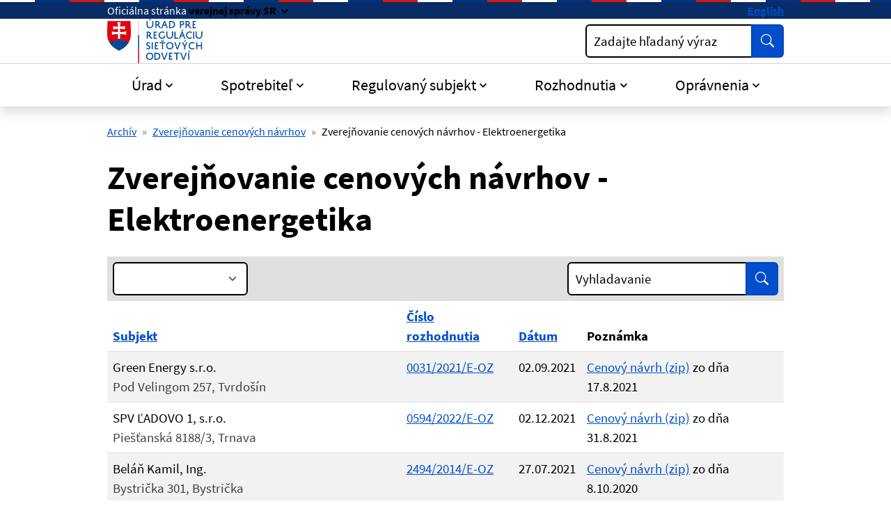

--- FILE ---
content_type: text/html; charset=UTF-8
request_url: https://www.urso.gov.sk/zverejnovanie-cenovych-navrhov-elektroenergetika/?&order=11&page=16
body_size: 13151
content:

<!DOCTYPE html>
<html class="no-js" lang="sk">
<head>
<meta charset="utf-8" />
<meta name="viewport" content="width=device-width, initial-scale=1, shrink-to-fit=no" />
<title>Zverejňovanie cenových návrhov - Elektroenergetika | Úrad pre reguláciu sieťových odvetví</title>
<link rel="stylesheet" href="/assets/idsk/css/theme.css">
<script src="/assets/idsk/js/theme.js" defer></script>
<script src="/assets/idsk/js/splide.js" defer></script>

<link rel="apple-touch-icon" sizes="180x180" href="/assets/idsk/img/favicons/apple-touch-icon.png">
<link rel="icon" type="image/png" sizes="32x32" href="/assets/idsk/img/favicons/favicon-32x32.png">
<link rel="icon" type="image/png" sizes="16x16" href="/assets/idsk/img/favicons/favicon-16x16.png">
<link rel="manifest" href="/assets/idsk/img/favicons/site.webmanifest">
<link rel="mask-icon" href="/assets/idsk/img/favicons/safari-pinned-tab.svg" color="#0057ad">
<link rel="shortcut icon" href="/assets/idsk/img/favicons/favicon.ico">
<meta name="msapplication-TileColor" content="#ffffff">
<meta name="msapplication-config" content="/assets/idsk/img/favicons/browserconfig.xml">
<meta name="theme-color" content="#ffffff">

<script src="https://code.jquery.com/jquery-3.6.4.min.js"></script>
<script src="https://cdn.jsdelivr.net/npm/@fancyapps/ui@5.0/dist/fancybox/fancybox.umd.js"></script>
<script src="https://cdn.jsdelivr.net/npm/@fancyapps/ui@5.0/dist/fancybox/l10n/sk.umd.js"></script>
<link rel="stylesheet" href="https://cdn.jsdelivr.net/npm/@fancyapps/ui@5.0/dist/fancybox/fancybox.css" />

<script>
document.addEventListener("DOMContentLoaded", function() {
    Fancybox.bind("[data-fancybox]", {
        l10n: Fancybox.l10n.sk,
    });
});
</script>
<script type="text/javascript" src="/libs/js/cookieconsent/cookieconsent.min.js"></script>
<script type="text/javascript" src="/libs/js/cookieconsent/iframemanager.min.js"></script>
</head>
<body class="is-sub artpro-10 art-2663 lang-sk">    
    <a class="visually-hidden-focusable" id="btnGoToPage" href="#page">Preskočiť na hlavný obsah</a>
    <div id="wrap">

        <header id="header" class="header">
            <div class="header__topbar">
                <div class="header-branding">
                    <div class="header-branding__gestor" role="heading" aria-level="1">
                        <span>
                            <span class="d-none d-md-inline">Oficiálna stránka</span>
                            <span class="d-md-none">SK</span>
                            <button class="link link--inverse fw-bold dropdown-toggle" type="button" data-bs-toggle="collapse" data-bs-target="#collapseGestor" 
                                aria-expanded="false"
                                aria-controls="collapseGestor"
                                aria-label="Zobraziť informácie o stránke"
                                data-text-for-hide="Skryť informácie o stránke "
                                data-text-for-show="Zobraziť informácie o stránke">
                                <span class="d-none d-md-inline">verejnej správy SR</span>
                                <span class="d-md-none">e-gov</span>
                            </button>
                        </span>
                    </div>
                    <div class="header-branding__gestor-text collapse" id="collapseGestor">
                        <div class="row py-4">
    <div class="col-sm-6">
        <p role="heading" aria-level="2"><strong>Doména gov.sk je oficálna</strong></p>
        <p>Toto je oficiálna webová stránka orgánu verejnej moci Slovenskej republiky. Oficiálne stránky využívajú najmä doménu gov.sk.&nbsp;<a class="link link--inverse" title="odkazy na webové sídla orgánov verejnej moci" href="https://www.slovensko.sk/sk/agendy/agenda/_organy-verejnej-moci" target="_blank" rel="noopener">Odkazy na jednotlivé webové sídla orgánov verejnej moci nájdete na tomto odkaze</a>.</p>
    </div>
    <div class="col-sm-6">
        <p role="heading" aria-level="2"><strong>Táto stránka je zabezpečená</strong></p>
        <p>Buďte pozorní a vždy sa uistite, že zdieľate informácie iba cez zabezpečenú webovú stránku verejnej správy SR. Zabezpečená stránka vždy začína https:// pred názvom domény webového sídla.</p>
    </div>
</div>

                    </div>
                    <div class="header-branding__nav">
                        <a class="link link--inverse fw-bold link--no-visited-state" hreflang="en" lang="en" href="/en/" aria-label="Switch to English version">English</a>
                    </div>
                </div>
            </div>

            <nav class="header__navbar navbar">
                <div class="header__brand header__brand--mobile has-links">
                    <a href="/" class="link link--no-underline" aria-label="Odkaz na úvodnú stránku">
                        <span class="header__logo">
                            <img src="/assets/idsk/img/logo-sk.svg" alt="Úrad pre reguláciu sieťových odvetví">
                        </span>
                    </a>
                </div>

                <button id="toggleOffcanvas" class="header__toggle-menu btn btn-outline-dark" type="button"
                    aria-label=":Rozbalit-menu:"
                    data-bs-toggle="offcanvas"
                    data-bs-target="#offcanvasNavbar"
                    aria-controls="offcanvasNavbar">
                    <span>Menu</span>
                    <svg class="bi " width="16" height="16"  fill="currentColor"><use href="#bi-list"/></svg>
                </button>
        
                <div class="offcanvas offcanvas-end" tabindex="-1" id="offcanvasNavbar" aria-labelledby="offcanvasNavbarLabel">
                    <div class="header__topbar d-md-none">
                        <div class="header-branding">&nbsp;</div>
                    </div>
                    <div class="offcanvas-header py-2">
                        <div class="offcanvas-title" id="offcanvasNavbarLabel">
                            <div class="header__brand">
                                <span class="header__logo">
                                    <img src="/assets/idsk/img/logo-sk.svg" alt="Úrad pre reguláciu sieťových odvetví">
                                </span>
                            </div>
                        </div>
        
                        <button class="header__toggle-menu btn btn-outline-dark" type="button"
                                aria-label="Skryť menu"
                                aria-expanded="true"
                                data-bs-dismiss="offcanvas">
                            <span>Zatvoriť</span>
                            <svg class="bi " width="16" height="16"  fill="currentColor"><use href="#bi-x-lg"/></svg>
                        </button>
                    </div>
        
                    <div class="offcanvas-body">
                        <div class="header__main">
                            <div class="header__brand header__brand--desktop has-links">
                                <a href="/" class="link link--no-underline" aria-label="Odkaz na úvodnú stránku">
                                    <span class="header__logo">
                                        <img src="/assets/idsk/img/logo-sk.svg" alt="Úrad pre reguláciu sieťových odvetví">
                                    </span>
                                </a>
                            </div>
                            <div class="header__action row g-3 align-items-center">
                                <div class="col">
                                    
                                    <div class="form form--search">
                                        <form action="/vysledky-vyhladavania/">
                                            <div class="input-group">
                                                <div class="has-label-over" id="hSearchGrp_Akvow">
                                                    <label for="hSearchInput_Akvow">Zadajte hľadaný výraz</label>
                                                    <input type="search" id="hSearchInput_Akvow" name="search" class="form-control" aria-describedby="hSearchGo_Akvow">
                                                </div>
                                                <button class="btn btn-primary btn--shadow-none" type="submit" title="Vyhľadať" id="hSearchGo_Akvow">
                                                    <span class="visually-hidden">Vyhľadať</span>
                                                    <svg class="bi " width="16" height="16" aria-hidden="true" fill="currentColor"><use href="#bi-search"></use></svg>
                                                </button>
                                            </div>
                                        </form>
                                    </div>
                                </div>
                            </div>
                        </div>

                        <div class="header__nav">
                            <ul class="navbar-nav">
<li class="nav-item  dropdown ">
    <a href="#" class="nav-link dropdown-toggle" role="button" id="mnuItem-1" data-bs-toggle="dropdown" aria-expanded="false">Úrad</a>
    <div class="dropdown-menu" id="mnuItem-panel-1" aria-labelledby="mnuItem-1">
        <div class="container"><ul>
<li class=""><a href="/kontakt/">Kontakt</a></li>
<li class=""><a href="/2701-sk/vedenie-uradu/">Vedenie úradu</a></li>
<li class=""><a href="/zakladne-informacie/">Základné informácie</a></li>
<li class=""><a href="/regulacna-rada/">Regulačná rada</a></li>
<li class=""><a href="/legislativa/">Legislatíva</a></li>
<li class=""><a href="/spravy-uradu/">Správy úradu</a></li>
<li class=""><a href="/medzinarodna-spolupraca/">Medzinárodná spolupráca</a></li>
<li class=""><a href="/verejne-konzultacne-procesy/">Verejný konzultačný proces</a></li>
</ul>
</div>
    </div>
</li>
<li class="nav-item  dropdown ">
    <a href="#" class="nav-link dropdown-toggle" role="button" id="mnuItem-2" data-bs-toggle="dropdown" aria-expanded="false">Spotrebiteľ</a>
    <div class="dropdown-menu" id="mnuItem-panel-2" aria-labelledby="mnuItem-2">
        <div class="container"><ul>
<li class=""><a href="/uzitocne-informacie/">Užitočné informácie</a></li>
<li class=""><a href="/podnety-staznosti-a-riesenie-sporov/">Podnety, sťažnosti a riešenie sporov</a></li>
<li class=""><a href="/cenova-kalkulacka-pre-prepocet-vyhodnosti-dodavky-elektriny-a-plynu-pre-zranitelnych-odberatelov-v-domacnosti/">Cenová kalkulačka</a></li>
<li class=""><a href="/138795-sk/standardy-kvality/">Štandardy kvality</a></li>
<li class=""><a href="/dozor/">Dozor</a></li>
<li class=""><a href="/ochrana-spotrebitela-dohlad/">Ochrana spotrebiteľa - dohľad</a></li>
</ul>
</div>
    </div>
</li>
<li class="nav-item  dropdown ">
    <a href="#" class="nav-link dropdown-toggle" role="button" id="mnuItem-3" data-bs-toggle="dropdown" aria-expanded="false">Regulovaný subjekt</a>
    <div class="dropdown-menu" id="mnuItem-panel-3" aria-labelledby="mnuItem-3">
        <div class="container"><ul>
<li class=""><a href="/elektroenergetika/">Elektroenergetika</a></li>
<li class=""><a href="/plynarenstvo/">Plynárenstvo</a></li>
<li class=""><a href="/tepelna-energetika/">Tepelná energetika</a></li>
<li class=""><a href="/vodne-hospodarstvo/">Vodné hospodárstvo</a></li>
<li class=""><a href="/kontrola/">Kontrola</a></li>
<li class=""><a href="/upozornenia-na-terminy/">Upozornenia na termíny</a></li>
<li class=""><a href="/povinnosti-voci-uradu/">Povinnosti voči úradu</a></li>
</ul>
</div>
    </div>
</li>
<li class="nav-item  dropdown ">
    <a href="#" class="nav-link dropdown-toggle" role="button" id="mnuItem-4" data-bs-toggle="dropdown" aria-expanded="false">Rozhodnutia</a>
    <div class="dropdown-menu" id="mnuItem-panel-4" aria-labelledby="mnuItem-4">
        <div class="container"><ul>
<li class=""><a href="/cenove-rozhodnutia/">Cenové rozhodnutia</a></li>
<li class=""><a href="/vecne-rozhodnutia/">Vecné rozhodnutia</a></li>
<li class=""><a href="/138775-sk/ine-rozhodnutia/">Iné rozhodnutia</a></li>
<li class=""><a href="/rozhodnutia-ii-stupna-predsedu-uradu/">Rozhodnutia predsedu úradu</a></li>
<li class=""><a href="/rozhodnutia-iist/">Rozhodnutia Regulačnej rady</a></li>
<li class=""><a href="/pokuty/">Pokuty</a></li>
<li class=""><a href="/potvrdenia-o-povode/">Potvrdenia o pôvode</a></li>
<li class=""><a href="/subjekty/">Vyhľadávanie (podľa RS/ICO)</a></li>
</ul>
</div>
    </div>
</li>
<li class="nav-item  dropdown ">
    <a href="#" class="nav-link dropdown-toggle" role="button" id="mnuItem-5" data-bs-toggle="dropdown" aria-expanded="false">Oprávnenia</a>
    <div class="dropdown-menu" id="mnuItem-panel-5" aria-labelledby="mnuItem-5">
        <div class="container"><ul>
<li class=""><a href="/povolenia/">Povolenia</a></li>
<li class=""><a href="/potvrdenia-osplneni-oznamovacej-povinnosti/">Potvrdenia o splnení oznamovacej povinnosti</a></li>
<li class=""><a href="/potvrdenia-o-vyrobe-elektriny-v-lokalnom-zdroji/">Potvrdenia o výrobe EE v lokálnom zdroji</a></li>
<li class=""><a href="/osvedcenia/">Osvedčenia</a></li>
<li class=""><a href="/potvrdenia-o-registracii-vo-vodarenstve/">Potvrdenia o registrácii vo vodárenstve</a></li>
<li class=""><a href="/podmienky-na-ziskanie-povolenia/">Podmienky na získanie povolenia</a></li>
<li class=""><a href="/legislativne-oznamovacie-povinnosti-drzitelov-povoleni/">Legislatívne oznamovacie povinnosti držiteľov povolení</a></li>
<li class=""><a href="/subjekty/">Vyhľadávanie (podľa RS/ICO)</a></li>
</ul>
</div>
    </div>
</li>
</ul>

                        </div>

                    </div>
                </div>
            </nav>
        </header>
        
        <main id="page" class="page pb-5">

            <nav class="container has-links" aria-label="Omrvinková navigácia (cesta)">
    <ol class="breadcrumb"><li class="breadcrumb-item"><a href="/140815-sk/archiv/">Archív</a></li><li class="breadcrumb-item"><a href="/138836-sk/zverejnovanie-cenovych-navrhov/">Zverejňovanie cenových návrhov</a></li><li class="breadcrumb-item active" aria-current="page"><span>Zverejňovanie cenových návrhov - Elektroenergetika</span></li></ol>
</nav><!-- breadcrumb -->

            <div class="container">
    <article class="post-www">

        <div class="post-www__header">
            <h1 class="post-www__title" id="uvod">Zverejňovanie cenových návrhov - Elektroenergetika</h1>

        </div>
        
        <div class="post-www__page has-links_" id="post_2663">
            
            <!-- perex -->
            <!-- obsah -->
            <div class="card panel bg-light d-block has-collapse">
  <div class="card-body panel-body bg-light p-2">
    <form id="frm" action="" method="get" class="" data-bsc="12" data-bsc-label="3" data-bsc-control="9"
      novalidate="true">
      <div class="row gy-3 filterBar align-items-center">
        <div class="col-md-8">

          <div class="row form-row">
            <div class="form-group col-md-4"><span class="sr-only"><label for="frm_art_rok">Rok:</label>
              </span><select class="form-select fld widthx" name="art_rok"onchange="var h=this.value; var z=''; var f='art_rok'; var p=h.substr(0,1); if (p=='+'){z='_od';h=h.substr(1,h.length)}; if (p=='-'){z='_do';h=h.substr(1,h.length)}; if (p=='_'){f='0';h=h.substr(1,h.length)};if (p=='*'){f='';h=h.substr(1,h.length)}; var linka='/zverejnovanie-cenovych-navrhov-elektroenergetika/?&amp;order=11&'+f+z+'='+h;document.location=linka;return false;"><option value="0" selected="selected"></option><option value="2022">2022</option><option value="2021">2021</option><option value="2020">2020</option></select></div>
          </div><input id="frm_ID" type="hidden" name="ID" value="5953"><input id="frm_frm_id_frm" type="hidden"
            name="frm_id_frm" value="67b303b897b96">

        </div>
        <div class="col-md-4">
          <div class="row form-row">
            <div class="form form--search">
              <div class="input-group">
                <div class="has-label-over active" id="hSearchGrp_BcIgh">
                  <label for="hSearchInput_BcIgh">Vyhladavanie</label>
                  <input class="form-control fld width input-sm form-control-sm" type="text" name="search" 
                    id="hSearchInput_BcIgh" autocomplete="off">
                </div>
                <button class="btn btn-primary btn--shadow-none" type="submit" title="Vyhľadať" id="hSearchGo_BcIgh">
                  <span class="visually-hidden">Vyhľadať</span>
                  <svg class="bi " width="16" height="16" aria-hidden="true" fill="currentColor">
                    <use href="#bi-search"></use>
                  </svg>
                </button>
              </div>
            </div>
          </div>
        </div>
      </div>
    </form>

  </div>
</div>

<script>
  document.getElementById("hSearchInput_BcIgh").value = 
    new URLSearchParams(window.location.search).get("search") || "";
</script>


<div class="mb-3" id="contentTable"><div class="table-responsive">
    <table class="table table-striped">
        <thead class="thead">
            <tr>
                <th><a href="/zverejnovanie-cenovych-navrhov-elektroenergetika/?order=13">Subjekt</a></th>
                <th><a href="/zverejnovanie-cenovych-navrhov-elektroenergetika/?order=1">Číslo rozhodnutia</a></th>
                <th><a href="/zverejnovanie-cenovych-navrhov-elektroenergetika/?order=10">Dátum</a></th>
                <th>Poznámka</th>
            </tr>
        </thead>
        <tbody>
<tr>
    <td>Green Energy s.r.o. <br /><span class="text-muted">Pod Velingom 257, Tvrdošín</span></td>
    <td class="text-nowrap" title="Rozhodnutie číslo 0031/2021/E-OZ"><a href="/179123-sk/00312021e-oz/" aria-label="Číslo rozhodnutia 0031/2021/E-OZ, Dátum 02.09.2021, Subjekt Green Energy s.r.o. ">0031/2021/E-OZ</a></td>
    <td class="text-nowrap">02.09.2021</td>
    <td><span data-item-poznamka=""><a href="https://data.urso.gov.sk/ARIS/NavrhyObjectStore.nsf/viewDocID/B86358EAF960340BC1258774002C9F17/$FILE/0031_2021_E_OZ_Green_Energy.zip " title="Cenov&#xFD; n&#xE1;vrh k rozhodnutiu &#x10D;&#xED;slo 0031/2021/E-OZ (zip)" target="_self">Cenový návrh (zip)</a> zo dňa 17.8.2021</span></td>
</tr>
<tr>
    <td>SPV ĽADOVO 1, s.r.o. <br /><span class="text-muted">Piešťanská 8188/3, Trnava</span></td>
    <td class="text-nowrap" title="Rozhodnutie číslo 0594/2022/E-OZ"><a href="/179375-sk/05942022e-oz/" aria-label="Číslo rozhodnutia 0594/2022/E-OZ, Dátum 02.12.2021, Subjekt SPV ĽADOVO 1, s.r.o. ">0594/2022/E-OZ</a></td>
    <td class="text-nowrap">02.12.2021</td>
    <td><span data-item-poznamka=""><a href="https://data.urso.gov.sk/ARIS/NavrhyObjectStore.nsf/viewDocID/9236DDB9EC42435EC12587E400343408/$FILE/0594_2022_E_OZ.zip " title="Cenov&#xFD; n&#xE1;vrh k rozhodnutiu &#x10D;&#xED;slo 0594/2022/E-OZ (zip)" target="_self">Cenový návrh (zip)</a> zo dňa 31.8.2021</span></td>
</tr>
<tr>
    <td>Beláň Kamil, Ing. <br /><span class="text-muted">Bystrička 301, Bystrička</span></td>
    <td class="text-nowrap" title="Rozhodnutie číslo 2494/2014/E-OZ"><a href="/178952-sk/24942014e-oz/" aria-label="Číslo rozhodnutia 2494/2014/E-OZ, Dátum 27.07.2021, Subjekt Beláň Kamil, Ing. ">2494/2014/E-OZ</a></td>
    <td class="text-nowrap">27.07.2021</td>
    <td><span data-item-poznamka=""><a href="https://data.urso.gov.sk/ARIS/NavrhyObjectStore.nsf/viewDocID/BF52E55384A34A46C125874C00224A95/$FILE/2494_2014_E_OZ_Belan.zip " title="Cenov&#xFD; n&#xE1;vrh k rozhodnutiu &#x10D;&#xED;slo 2494/2014/E-OZ (zip)" target="_self">Cenový návrh (zip)</a> zo dňa 8.10.2020</span></td>
</tr>
<tr>
    <td>BASIX spol. s r.o. <br /><span class="text-muted">Pod Velingom 257, Tvrdošín</span></td>
    <td class="text-nowrap" title="Rozhodnutie číslo 0543/2022/E-OZ"><a href="/178949-sk/05432022e-oz/" aria-label="Číslo rozhodnutia 0543/2022/E-OZ, Dátum 15.11.2021, Subjekt BASIX spol. s r.o. ">0543/2022/E-OZ</a></td>
    <td class="text-nowrap">15.11.2021</td>
    <td><span data-item-poznamka=""><a href="https://data.urso.gov.sk/ARIS/NavrhyObjectStore.nsf/viewDocID/13175FC2F3590F27C125881300483D51/$FILE/0543_2022_E_OZ_BASIX.zip " title="Cenov&#xFD; n&#xE1;vrh k rozhodnutiu &#x10D;&#xED;slo 0543/2022/E-OZ (zip)" target="_self">Cenový návrh (zip)</a> zo dňa 31.8.2021</span></td>
</tr>
<tr>
    <td>GREEN2ENERGY, s. r. o.  <br /><span class="text-muted">Zafírová 6, Chorvátsky Grob</span></td>
    <td class="text-nowrap" title="Rozhodnutie číslo 0385/2022/E-OZ"><a href="/179124-sk/03852022e-oz/" aria-label="Číslo rozhodnutia 0385/2022/E-OZ, Dátum 14.10.2021, Subjekt GREEN2ENERGY, s. r. o.  ">0385/2022/E-OZ</a></td>
    <td class="text-nowrap">14.10.2021</td>
    <td><span data-item-poznamka=""><a href="https://data.urso.gov.sk/ARIS/NavrhyObjectStore.nsf/viewDocID/402B34B3CF6F3C81C1258782002ED57C/$FILE/0385_2022_E_OZ_GREEN2ENERGY.zip " title="Cenov&#xFD; n&#xE1;vrh k rozhodnutiu &#x10D;&#xED;slo 0385/2022/E-OZ (zip)" target="_self">Cenový návrh (zip)</a> zo dňa 31.8.2021</span></td>
</tr>
<tr>
    <td>HAKO SOLAR I, s. r. o. <br /><span class="text-muted">Štefánikova 1361/4, Liptovský Mikuláš</span></td>
    <td class="text-nowrap" title="Rozhodnutie číslo 0301/2022/E-OZ"><a href="/179129-sk/03012022e-oz/" aria-label="Číslo rozhodnutia 0301/2022/E-OZ, Dátum 07.10.2021, Subjekt HAKO SOLAR I, s. r. o. ">0301/2022/E-OZ</a></td>
    <td class="text-nowrap">07.10.2021</td>
    <td><span data-item-poznamka=""><a href="https://data.urso.gov.sk/ARIS/NavrhyObjectStore.nsf/viewDocID/530213EF25A85E23C125879D004A1F92/$FILE/0301_2022_E_OZ_HAKO SOLAR I.zip " title="Cenov&#xFD; n&#xE1;vrh k rozhodnutiu &#x10D;&#xED;slo 0301/2022/E-OZ (zip)" target="_self">Cenový návrh (zip)</a> zo dňa 30.8.2021</span></td>
</tr>
<tr>
    <td>HAKO SOLAR II, s.r.o. <br /><span class="text-muted">Štefánikova 1361/4, Liptovský Mikuláš</span></td>
    <td class="text-nowrap" title="Rozhodnutie číslo 0300/2022/E-OZ"><a href="/179130-sk/03002022e-oz/" aria-label="Číslo rozhodnutia 0300/2022/E-OZ, Dátum 07.10.2021, Subjekt HAKO SOLAR II, s.r.o. ">0300/2022/E-OZ</a></td>
    <td class="text-nowrap">07.10.2021</td>
    <td><span data-item-poznamka=""><a href="https://data.urso.gov.sk/ARIS/NavrhyObjectStore.nsf/viewDocID/ACF9188DA0E06265C125879D004A2A5F/$FILE/0300_2022_E_OZ_HAKO SOLAR II.zip " title="Cenov&#xFD; n&#xE1;vrh k rozhodnutiu &#x10D;&#xED;slo 0300/2022/E-OZ (zip)" target="_self">Cenový návrh (zip)</a> zo dňa 30.8.2021</span></td>
</tr>
<tr>
    <td>Helio Energy k.s. <br /><span class="text-muted">Račianska 144, Bratislava - mestská časť Nové Mesto</span></td>
    <td class="text-nowrap" title="Rozhodnutie číslo 0366/2022/E-OZ"><a href="/179131-sk/03662022e-oz/" aria-label="Číslo rozhodnutia 0366/2022/E-OZ, Dátum 14.10.2021, Subjekt Helio Energy k.s. ">0366/2022/E-OZ</a></td>
    <td class="text-nowrap">14.10.2021</td>
    <td><span data-item-poznamka=""><a href="https://data.urso.gov.sk/ARIS/NavrhyObjectStore.nsf/viewDocID/783E178272641783C12587B3002E9B0E/$FILE/0366_2022_E_OZ_Helio Energy.zip " title="Cenov&#xFD; n&#xE1;vrh k rozhodnutiu &#x10D;&#xED;slo 0366/2022/E-OZ (zip)" target="_self">Cenový návrh (zip)</a> zo dňa 31.8.2021</span></td>
</tr>
<tr>
    <td>HK-Promotion, s.r.o <br /><span class="text-muted">Kukučínova 86/9, Košice - mestská časť Juh</span></td>
    <td class="text-nowrap" title="Rozhodnutie číslo 0345/2022/E-OZ"><a href="/179132-sk/03452022e-oz/" aria-label="Číslo rozhodnutia 0345/2022/E-OZ, Dátum 19.10.2021, Subjekt HK-Promotion, s.r.o ">0345/2022/E-OZ</a></td>
    <td class="text-nowrap">19.10.2021</td>
    <td><span data-item-poznamka=""><a href="https://data.urso.gov.sk/ARIS/NavrhyObjectStore.nsf/viewDocID/00DF81724AE560ECC12587A5003FF9A2/$FILE/0345_2022_E_OZ_HK Promotion.zip " title="Cenov&#xFD; n&#xE1;vrh k rozhodnutiu &#x10D;&#xED;slo 0345/2022/E-OZ (zip)" target="_self">Cenový návrh (zip)</a> zo dňa 27.8.2021</span></td>
</tr>
<tr>
    <td>PV Lučenec, s.r.o. <br /><span class="text-muted">Pribinova 25, Bratislava - mestská časť Staré Mesto</span></td>
    <td class="text-nowrap" title="Rozhodnutie číslo 0513/2022/E-OZ"><a href="/179270-sk/05132022e-oz/" aria-label="Číslo rozhodnutia 0513/2022/E-OZ, Dátum 28.10.2021, Subjekt PV Lučenec, s.r.o. ">0513/2022/E-OZ</a></td>
    <td class="text-nowrap">28.10.2021</td>
    <td><span data-item-poznamka=""><a href="https://data.urso.gov.sk/ARIS/NavrhyObjectStore.nsf/viewDocID/F814ED01C5B215B2C12587C1003CCC01/$FILE/0513_2022_E_OZ.ZIP " title="Cenov&#xFD; n&#xE1;vrh k rozhodnutiu &#x10D;&#xED;slo 0513/2022/E-OZ (zip)" target="_self">Cenový návrh (zip)</a> zo dňa 31.8.2021</span></td>
</tr>
<tr>
    <td>ARAD s. r. o. <br /><span class="text-muted">Mlynská 51, Senec</span></td>
    <td class="text-nowrap" title="Rozhodnutie číslo 0388/2022/E-OZ"><a href="/178936-sk/03882022e-oz/" aria-label="Číslo rozhodnutia 0388/2022/E-OZ, Dátum 26.10.2021, Subjekt ARAD s. r. o. ">0388/2022/E-OZ</a></td>
    <td class="text-nowrap">26.10.2021</td>
    <td><span data-item-poznamka=""><a href="https://data.urso.gov.sk/ARIS/NavrhyObjectStore.nsf/viewDocID/C11D0FF3B1FFC042C12587A50038E272/$FILE/0388_2022_E_OZ_ARAD.zip " title="Cenov&#xFD; n&#xE1;vrh k rozhodnutiu &#x10D;&#xED;slo 0388/2022/E-OZ (zip)" target="_self">Cenový návrh (zip)</a> zo dňa 2.9.2021</span></td>
</tr>
<tr>
    <td>PV Lišov s.r.o. <br /><span class="text-muted">Mraziarenská 6, Bratislava - mestská časť Ružinov</span></td>
    <td class="text-nowrap" title="Rozhodnutie číslo 0457/2022/E-OZ"><a href="/179269-sk/04572022e-oz/" aria-label="Číslo rozhodnutia 0457/2022/E-OZ, Dátum 27.10.2021, Subjekt PV Lišov s.r.o. ">0457/2022/E-OZ</a></td>
    <td class="text-nowrap">27.10.2021</td>
    <td><span data-item-poznamka=""><a href="https://data.urso.gov.sk/ARIS/NavrhyObjectStore.nsf/viewDocID/2DD8EE2E92848BA1C12587A70066B6D3/$FILE/0457_2022_E_OZ.zip " title="Cenov&#xFD; n&#xE1;vrh k rozhodnutiu &#x10D;&#xED;slo 0457/2022/E-OZ (zip)" target="_self">Cenový návrh (zip)</a> zo dňa 9.9.2021</span></td>
</tr>
<tr>
    <td>PV Kobyly II., s. r. o. <br /><span class="text-muted">Mraziarenská 6, Bratislava - mestská časť Ružinov</span></td>
    <td class="text-nowrap" title="Rozhodnutie číslo 0282/2022/E-OZ"><a href="/179268-sk/02822022e-oz/" aria-label="Číslo rozhodnutia 0282/2022/E-OZ, Dátum 11.10.2021, Subjekt PV Kobyly II., s. r. o. ">0282/2022/E-OZ</a></td>
    <td class="text-nowrap">11.10.2021</td>
    <td><span data-item-poznamka=""><a href="https://data.urso.gov.sk/ARIS/NavrhyObjectStore.nsf/viewDocID/28BC6F6A324C7433C12587A500467B78/$FILE/0282_2022_E_OZ_PV_Kobyly II.zip " title="Cenov&#xFD; n&#xE1;vrh k rozhodnutiu &#x10D;&#xED;slo 0282/2022/E-OZ (zip)" target="_self">Cenový návrh (zip)</a> zo dňa 9.9.2021</span></td>
</tr>
<tr>
    <td>PV Chyžné II., s. r. o. <br /><span class="text-muted">Mraziarenská 6, Bratislava - mestská časť Ružinov</span></td>
    <td class="text-nowrap" title="Rozhodnutie číslo 0278/2022/E-OZ"><a href="/179267-sk/02782022e-oz/" aria-label="Číslo rozhodnutia 0278/2022/E-OZ, Dátum 11.10.2021, Subjekt PV Chyžné II., s. r. o. ">0278/2022/E-OZ</a></td>
    <td class="text-nowrap">11.10.2021</td>
    <td><span data-item-poznamka=""><a href="https://data.urso.gov.sk/ARIS/NavrhyObjectStore.nsf/viewDocID/0FDCAB36CABB3FB4C12587A500463318/$FILE/0278_2022_E_OZ_PV_Chyzne_II.zip " title="Cenov&#xFD; n&#xE1;vrh k rozhodnutiu &#x10D;&#xED;slo 0278/2022/E-OZ (zip)" target="_self">Cenový návrh (zip)</a> zo dňa 9.9.2021</span></td>
</tr>
<tr>
    <td>PV Chyžné I., s. r. o.  <br /><span class="text-muted">Mraziarenská 6, Bratislava - mestská časť Ružinov</span></td>
    <td class="text-nowrap" title="Rozhodnutie číslo 0279/2022/E-OZ"><a href="/179266-sk/02792022e-oz/" aria-label="Číslo rozhodnutia 0279/2022/E-OZ, Dátum 11.10.2021, Subjekt PV Chyžné I., s. r. o.  ">0279/2022/E-OZ</a></td>
    <td class="text-nowrap">11.10.2021</td>
    <td><span data-item-poznamka=""><a href="https://data.urso.gov.sk/ARIS/NavrhyObjectStore.nsf/viewDocID/DC11ABEA650F6222C12587A500464D91/$FILE/0279_2022_E_OZ_PV_Chyzne I.zip " title="Cenov&#xFD; n&#xE1;vrh k rozhodnutiu &#x10D;&#xED;slo 0279/2022/E-OZ (zip)" target="_self">Cenový návrh (zip)</a> zo dňa 9.9.2021</span></td>
</tr>
<tr>
    <td>PV Červenica, s. r. o. <br /><span class="text-muted">Mraziarenská 6, Bratislava</span></td>
    <td class="text-nowrap" title="Rozhodnutie číslo 0280/2022/E-OZ"><a href="/179265-sk/02802022e-oz/" aria-label="Číslo rozhodnutia 0280/2022/E-OZ, Dátum 11.10.2021, Subjekt PV Červenica, s. r. o. ">0280/2022/E-OZ</a></td>
    <td class="text-nowrap">11.10.2021</td>
    <td><span data-item-poznamka=""><a href="https://data.urso.gov.sk/ARIS/NavrhyObjectStore.nsf/viewDocID/071055FAD4421EE3C12587A5004667B4/$FILE/0280_2022_E_OZ_PV_Cervenica.zip " title="Cenov&#xFD; n&#xE1;vrh k rozhodnutiu &#x10D;&#xED;slo 0280/2022/E-OZ (zip)" target="_self">Cenový návrh (zip)</a> zo dňa 9.9.2021</span></td>
</tr>
<tr>
    <td>PV Čakany, k.s. <br /><span class="text-muted">Gogoľova 18, Bratislava - mestská časť Petržalka</span></td>
    <td class="text-nowrap" title="Rozhodnutie číslo 0442/2022/E-OZ"><a href="/179264-sk/04422022e-oz/" aria-label="Číslo rozhodnutia 0442/2022/E-OZ, Dátum 21.10.2021, Subjekt PV Čakany, k.s. ">0442/2022/E-OZ</a></td>
    <td class="text-nowrap">21.10.2021</td>
    <td><span data-item-poznamka=""><a href="https://data.urso.gov.sk/ARIS/NavrhyObjectStore.nsf/viewDocID/660833D82DA1BB25C12587A70066600A/$FILE/0442_2022_E-OZ.zip " title="Cenov&#xFD; n&#xE1;vrh k rozhodnutiu &#x10D;&#xED;slo 0442/2022/E-OZ (zip)" target="_self">Cenový návrh (zip)</a> zo dňa 2.9.2021</span></td>
</tr>
<tr>
    <td>PV Biskupice, s.r.o. <br /><span class="text-muted">Lazaretská 8, Bratislava - mestská časť Staré Mesto</span></td>
    <td class="text-nowrap" title="Rozhodnutie číslo 0434/2022/E-OZ"><a href="/179263-sk/04342022e-oz/" aria-label="Číslo rozhodnutia 0434/2022/E-OZ, Dátum 20.10.2021, Subjekt PV Biskupice, s.r.o. ">0434/2022/E-OZ</a></td>
    <td class="text-nowrap">20.10.2021</td>
    <td><span data-item-poznamka=""><a href="https://data.urso.gov.sk/ARIS/NavrhyObjectStore.nsf/viewDocID/890942D0617448C2C12587A30039BBA4/$FILE/0434_2022_E_OZ_PV Biskupice.zip " title="Cenov&#xFD; n&#xE1;vrh k rozhodnutiu &#x10D;&#xED;slo 0434/2022/E-OZ (zip)" target="_self">Cenový návrh (zip)</a> zo dňa 31.8.2021</span></td>
</tr>
<tr>
    <td>PV Biskupice, s.r.o. <br /><span class="text-muted">Lazaretská 8, Bratislava - mestská časť Staré Mesto</span></td>
    <td class="text-nowrap" title="Rozhodnutie číslo 0431/2022/E-OZ"><a href="/179262-sk/04312022e-oz/" aria-label="Číslo rozhodnutia 0431/2022/E-OZ, Dátum 20.10.2021, Subjekt PV Biskupice, s.r.o. ">0431/2022/E-OZ</a></td>
    <td class="text-nowrap">20.10.2021</td>
    <td><span data-item-poznamka=""><a href="https://data.urso.gov.sk/ARIS/NavrhyObjectStore.nsf/viewDocID/FB35F5335DFA20B9C12587A300399D89/$FILE/0431_2022_E_OZ_PV Biskupice.zip " title="Cenov&#xFD; n&#xE1;vrh k rozhodnutiu &#x10D;&#xED;slo 0431/2022/E-OZ (zip)" target="_self">Cenový návrh (zip)</a> zo dňa 31.8.2021</span></td>
</tr>
<tr>
    <td>PV Biskupice, s.r.o. <br /><span class="text-muted">Lazaretská 8, Bratislava - mestská časť Staré Mesto</span></td>
    <td class="text-nowrap" title="Rozhodnutie číslo 0432/2022/E-OZ"><a href="/179261-sk/04322022e-oz/" aria-label="Číslo rozhodnutia 0432/2022/E-OZ, Dátum 20.10.2021, Subjekt PV Biskupice, s.r.o. ">0432/2022/E-OZ</a></td>
    <td class="text-nowrap">20.10.2021</td>
    <td><span data-item-poznamka=""><a href="https://data.urso.gov.sk/ARIS/NavrhyObjectStore.nsf/viewDocID/20519CC0789642ABC12587A30039AF4C/$FILE/0432_2022_E_OZ_PV Biskupice.zip " title="Cenov&#xFD; n&#xE1;vrh k rozhodnutiu &#x10D;&#xED;slo 0432/2022/E-OZ (zip)" target="_self">Cenový návrh (zip)</a> zo dňa 31.8.2021</span></td>
</tr>
        </tbody>
    </table>
</div>
<nav role="navigation" aria-label="Strankovanie"><ul class="pagination justify-content-center"><li class="page-item"><a class="page-link page-link--prev" href="/zverejnovanie-cenovych-navrhov-elektroenergetika/?&amp;order=11&amp;page=15" aria-label="Predchadzajuca-strana"><span aria-hidden="true">&laquo;</span></a></li> <li class="page-item"><a class="page-link" href="/zverejnovanie-cenovych-navrhov-elektroenergetika/?&amp;order=11&amp;page=11" aria-label="Stránka 12">12</a></li> <li class="page-item"><a class="page-link" href="/zverejnovanie-cenovych-navrhov-elektroenergetika/?&amp;order=11&amp;page=12" aria-label="Stránka 13">13</a></li> <li class="page-item"><a class="page-link" href="/zverejnovanie-cenovych-navrhov-elektroenergetika/?&amp;order=11&amp;page=13" aria-label="Stránka 14">14</a></li> <li class="page-item"><a class="page-link" href="/zverejnovanie-cenovych-navrhov-elektroenergetika/?&amp;order=11&amp;page=14" aria-label="Stránka 15">15</a></li> <li class="page-item"><a class="page-link" href="/zverejnovanie-cenovych-navrhov-elektroenergetika/?&amp;order=11&amp;page=15" aria-label="Stránka 16">16</a></li> <li class="page-item active" aria-current="true"><span class="page-link">17<span class="sr-only"> Aktuálna stránka 17</span></span></li> <li class="page-item"><a class="page-link" href="/zverejnovanie-cenovych-navrhov-elektroenergetika/?&amp;order=11&amp;page=17" aria-label="Stránka 18">18</a></li> <li class="page-item"><a class="page-link" href="/zverejnovanie-cenovych-navrhov-elektroenergetika/?&amp;order=11&amp;page=18" aria-label="Stránka 19">19</a></li> <li class="page-item"><a class="page-link" href="/zverejnovanie-cenovych-navrhov-elektroenergetika/?&amp;order=11&amp;page=19" aria-label="Stránka 20">20</a></li> <li class="page-item"><a class="page-link" href="/zverejnovanie-cenovych-navrhov-elektroenergetika/?&amp;order=11&amp;page=20" aria-label="Stránka 21">21</a></li> <li class="page-item"><a class="page-link" href="/zverejnovanie-cenovych-navrhov-elektroenergetika/?&amp;order=11&amp;page=21" aria-label="Stránka 22">22</a></li><li class="page-item"><a class="page-link page-link---next" href="/zverejnovanie-cenovych-navrhov-elektroenergetika/?&amp;order=11&amp;page=17" aria-label="Nasledujuca-strana"><span aria-hidden="true">&raquo;</span></a></li></ul></nav></div><!-- filter/content -->
            

            
        </div>

    </article>
</div>

        </main>

        <div class="container text-end">
            <button class="btn btn-success btn-lg btn--up rounded-bottom-0" id="btnGoToTop" aria-label="Návrat na začiatok stránky" type="button">Hore</button>
        </div>

        <a class="visually-hidden-focusable" href="#page">Skočiť na začiatok obsahu</a>
        <a class="visually-hidden-focusable" href="#header">Skočiť na hlavičku</a>
        
        <footer id="footer" class="footer">
            <div class="footer__body container">
        
                <nav class="footer__nav">
    <ul class="row">
<li class="col-md-4">
    <h2 class="footer__title">Informácie</h2>
    <ul class="footer__nav-items">
<li class="footer__nav-item"><a href="/ochrana-osobnych-udajov/" class="footer__nav-link link link--no-visited-state">Ochrana osobných údajov</a></li><li class="footer__nav-item"><a href="/spristupnovanie-informacii/" class="footer__nav-link link link--no-visited-state">Sprístupňovanie informácií</a></li><li class="footer__nav-item"><a href="/oznamovanie-protispolocenskej-cinnosti/" class="footer__nav-link link link--no-visited-state">Oznamovanie protispoločenskej činnosti</a></li><li class="footer__nav-item"><a href="/prebytocny-majetok/" class="footer__nav-link link link--no-visited-state">Prebytočný majetok</a></li></ul>

</li>
<li class="col-md-4">
    <h2 class="footer__title">Úrad</h2>
    <ul class="footer__nav-items">
<li class="footer__nav-item"><a href="/kontakt/" class="footer__nav-link link link--no-visited-state">Kontakt</a></li><li class="footer__nav-item"><a href="/podatelna-uradu/" class="footer__nav-link link link--no-visited-state">Podateľňa</a></li><li class="footer__nav-item"><a href="/projekty/" class="footer__nav-link link link--no-visited-state">Projekty</a></li></ul>

</li>
<li class="col-md-4">
    <h2 class="footer__title">Ostatné</h2>
    <ul class="footer__nav-items">
<li class="footer__nav-item"><a href="/mapa-stranky/" class="footer__nav-link link link--no-visited-state">Mapa stránky</a></li><li class="footer__nav-item"><a href="/vyhlasenie-o-pristupnosti/" class="footer__nav-link link link--no-visited-state">Vyhlásenie o prístupnosti</a></li><li class="footer__nav-item"><a href="mailto:urso@urso.gov.sk" class="footer__nav-link link link--no-visited-state">Našli ste na stránke chybu?</a></li></ul>

</li>
    </ul>
</nav>

            
                <!-- footer menu -->

                <div class="row">
                    <div class="col-md">
        
                        <p>Vytvorené v súlade s <a class="link" href="https://idsk.gov.sk/" aria-label="Jednotným dizajn manuálom elektronických služieb (smeruje na externú stránku)">Jednotným dizajn manuálom elektronických služieb</a>.</p>
                        <p>Prevádzkovateľom služby je Úrad pre reguláciu sieťových odvetví.</p>
        
                    </div>
        
                    <div class="col-md-4 offset-lg-1 mt-4 mt-md-2 text-center text-md-end">
                        <span class="footer__logo recolor-dark">
                            <img src="/assets/idsk/img/logo-white.svg" alt="Úrad pre reguláciu sieťových odvetví">
                        </span>
                    </div>
        
                </div>
                <div class="footer__creator">
                    <a class="link" href="javascript:;" rel="button" data-cc="c-settings" data-cc-email="" data-cc-gdpr="/ochrana-osobnych-udajov/" aria-haspopup="dialog">Nastavenie súborov cookies</a>
                    <span class="d-none d-md-inline"> | </span>
                    <a class="link" rel="noopener noreferrer" href="https://www.aglo.sk" target="_blank" title="Aglo Solutions [Otvára sa v novom tabe]">Tvorba stránok</a>: Aglo Solutions
                    <span class="d-none d-md-inline"> | </span>
                    <br class="d-md-none">
                    <a class="link" rel="noopener noreferrer" href="https://www.syscom.sk" target="_blank" title="SysCom [Otvára sa v novom tabe]">Redakčný systém</a>: SysCom
                </div>
            </div>
        </footer>
    </div><!-- // #wrap -->

    <svg xmlns="http://www.w3.org/2000/svg" style="display: none;">
    <symbol id="bi-telephone-fill" viewBox="0 0 16 16">
        <path fill-rule="evenodd" d="M1.885.511a1.745 1.745 0 0 1 2.61.163L6.29 2.98c.329.423.445.974.315 1.494l-.547 2.19a.68.68 0 0 0 .178.643l2.457 2.457a.68.68 0 0 0 .644.178l2.189-.547a1.75 1.75 0 0 1 1.494.315l2.306 1.794c.829.645.905 1.87.163 2.611l-1.034 1.034c-.74.74-1.846 1.065-2.877.702a18.6 18.6 0 0 1-7.01-4.42 18.6 18.6 0 0 1-4.42-7.009c-.362-1.03-.037-2.137.703-2.877z"/>
    </symbol>
    <symbol id="bi-envelope-at-fill" viewBox="0 0 16 16">
        <path d="M2 2A2 2 0 0 0 .05 3.555L8 8.414l7.95-4.859A2 2 0 0 0 14 2zm-2 9.8V4.698l5.803 3.546zm6.761-2.97-6.57 4.026A2 2 0 0 0 2 14h6.256A4.5 4.5 0 0 1 8 12.5a4.49 4.49 0 0 1 1.606-3.446l-.367-.225L8 9.586zM16 9.671V4.697l-5.803 3.546.338.208A4.5 4.5 0 0 1 12.5 8c1.414 0 2.675.652 3.5 1.671"/>
        <path d="M15.834 12.244c0 1.168-.577 2.025-1.587 2.025-.503 0-1.002-.228-1.12-.648h-.043c-.118.416-.543.643-1.015.643-.77 0-1.259-.542-1.259-1.434v-.529c0-.844.481-1.4 1.26-1.4.585 0 .87.333.953.63h.03v-.568h.905v2.19c0 .272.18.42.411.42.315 0 .639-.415.639-1.39v-.118c0-1.277-.95-2.326-2.484-2.326h-.04c-1.582 0-2.64 1.067-2.64 2.724v.157c0 1.867 1.237 2.654 2.57 2.654h.045c.507 0 .935-.07 1.18-.18v.731c-.219.1-.643.175-1.237.175h-.044C10.438 16 9 14.82 9 12.646v-.214C9 10.36 10.421 9 12.485 9h.035c2.12 0 3.314 1.43 3.314 3.034zm-4.04.21v.227c0 .586.227.8.581.8.31 0 .564-.17.564-.743v-.367c0-.516-.275-.708-.572-.708-.346 0-.573.245-.573.791"/>
    </symbol>
    <symbol id="bi-facebook" viewBox="0 0 16 16">
        <path d="M16 8.049c0-4.446-3.582-8.05-8-8.05C3.58 0-.002 3.603-.002 8.05c0 4.017 2.926 7.347 6.75 7.951v-5.625h-2.03V8.05H6.75V6.275c0-2.017 1.195-3.131 3.022-3.131.876 0 1.791.157 1.791.157v1.98h-1.009c-.993 0-1.303.621-1.303 1.258v1.51h2.218l-.354 2.326H9.25V16c3.824-.604 6.75-3.934 6.75-7.951"/>
    </symbol>
    <symbol id="bi-geo-alt-fill" viewBox="0 0 16 16">
        <path d="M8 16s6-5.686 6-10A6 6 0 0 0 2 6c0 4.314 6 10 6 10m0-7a3 3 0 1 1 0-6 3 3 0 0 1 0 6"/>
    </symbol>
    <symbol id="bi-instagram" viewBox="0 0 16 16">
        <path d="M8 0C5.829 0 5.556.01 4.703.048 3.85.088 3.269.222 2.76.42a3.9 3.9 0 0 0-1.417.923A3.9 3.9 0 0 0 .42 2.76C.222 3.268.087 3.85.048 4.7.01 5.555 0 5.827 0 8.001c0 2.172.01 2.444.048 3.297.04.852.174 1.433.372 1.942.205.526.478.972.923 1.417.444.445.89.719 1.416.923.51.198 1.09.333 1.942.372C5.555 15.99 5.827 16 8 16s2.444-.01 3.298-.048c.851-.04 1.434-.174 1.943-.372a3.9 3.9 0 0 0 1.416-.923c.445-.445.718-.891.923-1.417.197-.509.332-1.09.372-1.942C15.99 10.445 16 10.173 16 8s-.01-2.445-.048-3.299c-.04-.851-.175-1.433-.372-1.941a3.9 3.9 0 0 0-.923-1.417A3.9 3.9 0 0 0 13.24.42c-.51-.198-1.092-.333-1.943-.372C10.443.01 10.172 0 7.998 0zm-.717 1.442h.718c2.136 0 2.389.007 3.232.046.78.035 1.204.166 1.486.275.373.145.64.319.92.599s.453.546.598.92c.11.281.24.705.275 1.485.039.843.047 1.096.047 3.231s-.008 2.389-.047 3.232c-.035.78-.166 1.203-.275 1.485a2.5 2.5 0 0 1-.599.919c-.28.28-.546.453-.92.598-.28.11-.704.24-1.485.276-.843.038-1.096.047-3.232.047s-2.39-.009-3.233-.047c-.78-.036-1.203-.166-1.485-.276a2.5 2.5 0 0 1-.92-.598 2.5 2.5 0 0 1-.6-.92c-.109-.281-.24-.705-.275-1.485-.038-.843-.046-1.096-.046-3.233s.008-2.388.046-3.231c.036-.78.166-1.204.276-1.486.145-.373.319-.64.599-.92s.546-.453.92-.598c.282-.11.705-.24 1.485-.276.738-.034 1.024-.044 2.515-.045zm4.988 1.328a.96.96 0 1 0 0 1.92.96.96 0 0 0 0-1.92m-4.27 1.122a4.109 4.109 0 1 0 0 8.217 4.109 4.109 0 0 0 0-8.217m0 1.441a2.667 2.667 0 1 1 0 5.334 2.667 2.667 0 0 1 0-5.334"/>
    </symbol>
    <symbol id="bi-linkedin" viewBox="0 0 16 16">
        <path d="M0 1.146C0 .513.526 0 1.175 0h13.65C15.474 0 16 .513 16 1.146v13.708c0 .633-.526 1.146-1.175 1.146H1.175C.526 16 0 15.487 0 14.854zm4.943 12.248V6.169H2.542v7.225zm-1.2-8.212c.837 0 1.358-.554 1.358-1.248-.015-.709-.52-1.248-1.342-1.248S2.4 3.226 2.4 3.934c0 .694.521 1.248 1.327 1.248zm4.908 8.212V9.359c0-.216.016-.432.08-.586.173-.431.568-.878 1.232-.878.869 0 1.216.662 1.216 1.634v3.865h2.401V9.25c0-2.22-1.184-3.252-2.764-3.252-1.274 0-1.845.7-2.165 1.193v.025h-.016l.016-.025V6.169h-2.4c.03.678 0 7.225 0 7.225z"/>
    </symbol>
    <symbol id="bi-twitter-x" viewBox="0 0 16 16">
        <path d="M12.6.75h2.454l-5.36 6.142L16 15.25h-4.937l-3.867-5.07-4.425 5.07H.316l5.733-6.57L0 .75h5.063l3.495 4.633L12.601.75Zm-.86 13.028h1.36L4.323 2.145H2.865z"/>
    </symbol>
    <symbol id="bi-search" viewBox="0 0 16 16">
        <path d="M11.742 10.344a6.5 6.5 0 1 0-1.397 1.398h-.001c.03.04.062.078.098.115l3.85 3.85a1 1 0 0 0 1.415-1.414l-3.85-3.85a1.007 1.007 0 0 0-.115-.1zM12 6.5a5.5 5.5 0 1 1-11 0 5.5 5.5 0 0 1 11 0z"/>
    </symbol>
    <symbol id="bi-list" viewBox="0 0 16 16">
        <path fill-rule="evenodd" d="M2.5 12a.5.5 0 0 1 .5-.5h10a.5.5 0 0 1 0 1H3a.5.5 0 0 1-.5-.5zm0-4a.5.5 0 0 1 .5-.5h10a.5.5 0 0 1 0 1H3a.5.5 0 0 1-.5-.5zm0-4a.5.5 0 0 1 .5-.5h10a.5.5 0 0 1 0 1H3a.5.5 0 0 1-.5-.5z"/>
    </symbol>
    <symbol id="bi-exclamation-triangle-fill" viewBox="0 0 16 16">
        <path d="M8.982 1.566a1.13 1.13 0 0 0-1.96 0L.165 13.233c-.457.778.091 1.767.98 1.767h13.713c.889 0 1.438-.99.98-1.767zM8 5c.535 0 .954.462.9.995l-.35 3.507a.552.552 0 0 1-1.1 0L7.1 5.995A.905.905 0 0 1 8 5m.002 6a1 1 0 1 1 0 2 1 1 0 0 1 0-2"/>
    </symbol>
    <symbol id="bi-exclamation-diamond-fill" viewBox="0 0 16 16">
        <path d="M9.05.435c-.58-.58-1.52-.58-2.1 0L.436 6.95c-.58.58-.58 1.519 0 2.098l6.516 6.516c.58.58 1.519.58 2.098 0l6.516-6.516c.58-.58.58-1.519 0-2.098zM8 4c.535 0 .954.462.9.995l-.35 3.507a.552.552 0 0 1-1.1 0L7.1 4.995A.905.905 0 0 1 8 4m.002 6a1 1 0 1 1 0 2 1 1 0 0 1 0-2"/>
    </symbol>
    <symbol id="bi-question-square-fill" viewBox="0 0 16 16">
        <path d="M2 0a2 2 0 0 0-2 2v12a2 2 0 0 0 2 2h12a2 2 0 0 0 2-2V2a2 2 0 0 0-2-2zm3.496 6.033a.237.237 0 0 1-.24-.247C5.35 4.091 6.737 3.5 8.005 3.5c1.396 0 2.672.73 2.672 2.24 0 1.08-.635 1.594-1.244 2.057-.737.559-1.01.768-1.01 1.486v.105a.25.25 0 0 1-.25.25h-.81a.25.25 0 0 1-.25-.246l-.004-.217c-.038-.927.495-1.498 1.168-1.987.59-.444.965-.736.965-1.371 0-.825-.628-1.168-1.314-1.168-.803 0-1.253.478-1.342 1.134-.018.137-.128.25-.266.25h-.825zm2.325 6.443c-.584 0-1.009-.394-1.009-.927 0-.552.425-.94 1.01-.94.609 0 1.028.388 1.028.94 0 .533-.42.927-1.029.927"/>
    </symbol>
    <symbol id="bi-check-circle-fill" viewBox="0 0 16 16">
        <path d="M16 8A8 8 0 1 1 0 8a8 8 0 0 1 16 0m-3.97-3.03a.75.75 0 0 0-1.08.022L7.477 9.417 5.384 7.323a.75.75 0 0 0-1.06 1.06L6.97 11.03a.75.75 0 0 0 1.079-.02l3.992-4.99a.75.75 0 0 0-.01-1.05z"/>
    </symbol>
    <symbol id="bi-info-fill" viewBox="0 0 16 16">
        <path d="M8 16A8 8 0 1 0 8 0a8 8 0 0 0 0 16m.93-9.412-1 4.705c-.07.34.029.533.304.533.194 0 .487-.07.686-.246l-.088.416c-.287.346-.92.598-1.465.598-.703 0-1.002-.422-.808-1.319l.738-3.468c.064-.293.006-.399-.287-.47l-.451-.081.082-.381 2.29-.287zM8 5.5a1 1 0 1 1 0-2 1 1 0 0 1 0 2"/>
    </symbol>
    <symbol id="bi-x-square-fill" viewBox="0 0 16 16">
        <path d="M2 0a2 2 0 0 0-2 2v12a2 2 0 0 0 2 2h12a2 2 0 0 0 2-2V2a2 2 0 0 0-2-2zm3.354 4.646L8 7.293l2.646-2.647a.5.5 0 0 1 .708.708L8.707 8l2.647 2.646a.5.5 0 0 1-.708.708L8 8.707l-2.646 2.647a.5.5 0 0 1-.708-.708L7.293 8 4.646 5.354a.5.5 0 1 1 .708-.708"/>
    </symbol>
    <symbol id="bi-x-lg" viewBox="0 0 16 16">
        <path d="M2.146 2.854a.5.5 0 1 1 .708-.708L8 7.293l5.146-5.147a.5.5 0 0 1 .708.708L8.707 8l5.147 5.146a.5.5 0 0 1-.708.708L8 8.707l-5.146 5.147a.5.5 0 0 1-.708-.708L7.293 8z"/>
    </symbol>
    <symbol id="bi-x" viewBox="0 0 16 16">
        <path d="M4.646 4.646a.5.5 0 0 1 .708 0L8 7.293l2.646-2.647a.5.5 0 0 1 .708.708L8.707 8l2.647 2.646a.5.5 0 0 1-.708.708L8 8.707l-2.646 2.647a.5.5 0 0 1-.708-.708L7.293 8 4.646 5.354a.5.5 0 0 1 0-.708"/>
    </symbol>
    <symbol id="bi-eye-fill" viewBox="0 0 16 16">
        <path d="M10.5 8a2.5 2.5 0 1 1-5 0 2.5 2.5 0 0 1 5 0"/>
        <path d="M0 8s3-5.5 8-5.5S16 8 16 8s-3 5.5-8 5.5S0 8 0 8m8 3.5a3.5 3.5 0 1 0 0-7 3.5 3.5 0 0 0 0 7"/>
    </symbol>
    <symbol id="bi-eye-slash-fill" viewBox="0 0 16 16">
        <path d="m10.79 12.912-1.614-1.615a3.5 3.5 0 0 1-4.474-4.474l-2.06-2.06C.938 6.278 0 8 0 8s3 5.5 8 5.5a7 7 0 0 0 2.79-.588M5.21 3.088A7 7 0 0 1 8 2.5c5 0 8 5.5 8 5.5s-.939 1.721-2.641 3.238l-2.062-2.062a3.5 3.5 0 0 0-4.474-4.474z"/>
        <path d="M5.525 7.646a2.5 2.5 0 0 0 2.829 2.829zm4.95.708-2.829-2.83a2.5 2.5 0 0 1 2.829 2.829zm3.171 6-12-12 .708-.708 12 12z"/>
    </symbol>
    <symbol id="bi-circle" viewBox="0 0 16 16">
        <path d="M8 15A7 7 0 1 1 8 1a7 7 0 0 1 0 14m0 1A8 8 0 1 0 8 0a8 8 0 0 0 0 16"/>
    </symbol>
    <symbol id="bi-chevron-up" viewBox="0 0 16 16"></symbol>
        <path fill-rule="evenodd" d="M7.646 4.646a.5.5 0 0 1 .708 0l6 6a.5.5 0 0 1-.708.708L8 5.707l-5.646 5.647a.5.5 0 0 1-.708-.708l6-6z"/>
    </symbol>
    <symbol id="bi-chevron-right" viewBox="0 0 16 16">
        <path fill-rule="evenodd" d="M4.646 1.646a.5.5 0 0 1 .708 0l6 6a.5.5 0 0 1 0 .708l-6 6a.5.5 0 0 1-.708-.708L10.293 8 4.646 2.354a.5.5 0 0 1 0-.708z"/>
    </symbol>
    <symbol id="bi-chevron-down" viewBox="0 0 16 16"></symbol>
        <path fill-rule="evenodd" d="M1.646 4.646a.5.5 0 0 1 .708 0L8 10.293l5.646-5.647a.5.5 0 0 1 .708.708l-6 6a.5.5 0 0 1-.708 0l-6-6a.5.5 0 0 1 0-.708z"/>
    </symbol>
    <symbol id="bi-chevron-left" viewBox="0 0 16 16">
        <path fill-rule="evenodd" d="M11.354 1.646a.5.5 0 0 1 0 .708L5.707 8l5.647 5.646a.5.5 0 0 1-.708.708l-6-6a.5.5 0 0 1 0-.708l6-6a.5.5 0 0 1 .708 0z"/>
    </symbol>
    <symbol id="bi-play-fill" viewBox="0 0 16 16">
        <path d="m11.596 8.697-6.363 3.692c-.54.313-1.233-.066-1.233-.697V4.308c0-.63.692-1.01 1.233-.696l6.363 3.692a.802.802 0 0 1 0 1.393z"/>
    </symbol>
    <symbol id="bi-pause-fill" viewBox="0 0 16 16">
        <path d="M5.5 3.5A1.5 1.5 0 0 1 7 5v6a1.5 1.5 0 0 1-3 0V5a1.5 1.5 0 0 1 1.5-1.5zm5 0A1.5 1.5 0 0 1 12 5v6a1.5 1.5 0 0 1-3 0V5a1.5 1.5 0 0 1 1.5-1.5z"/>
    </symbol>
    <symbol id="bi-chevron-right-fat" viewBox="0 0 512 512">
        <path d="M207.029 381.476 12.686 187.132c-9.373-9.373-9.373-24.569 0-33.941l22.667-22.667c9.357-9.357 24.522-9.375 33.901-.04L224 284.505l154.745-154.021c9.379-9.335 24.544-9.317 33.901.04l22.667 22.667c9.373 9.373 9.373 24.569 0 33.941L240.971 381.476c-9.373 9.372-24.569 9.372-33.942 0Z" style="fill-rule:nonzero" transform="matrix(0 .75469 .75469 0 62.8 86.95)"/>
    </symbol>
    <!-- filetypes -->
    <symbol id="bi-file-pdf-fill" viewBox="0 0 16 16">
        <path d="M5.523 10.424c.14-.082.293-.162.459-.238a7.878 7.878 0 0 1-.45.606c-.28.337-.498.516-.635.572a.266.266 0 0 1-.035.012.282.282 0 0 1-.026-.044c-.056-.11-.054-.216.04-.36.106-.165.319-.354.647-.548zm2.455-1.647c-.119.025-.237.05-.356.078a21.035 21.035 0 0 0 .5-1.05 11.96 11.96 0 0 0 .51.858c-.217.032-.436.07-.654.114zm2.525.939a3.888 3.888 0 0 1-.435-.41c.228.005.434.022.612.054.317.057.466.147.518.209a.095.095 0 0 1 .026.064.436.436 0 0 1-.06.2.307.307 0 0 1-.094.124.107.107 0 0 1-.069.015c-.09-.003-.258-.066-.498-.256zM8.278 4.97c-.04.244-.108.524-.2.829a4.86 4.86 0 0 1-.089-.346c-.076-.353-.087-.63-.046-.822.038-.177.11-.248.196-.283a.517.517 0 0 1 .145-.04c.013.03.028.092.032.198.005.122-.007.277-.038.465z"/>
        <path fill-rule="evenodd" d="M4 0h8a2 2 0 0 1 2 2v12a2 2 0 0 1-2 2H4a2 2 0 0 1-2-2V2a2 2 0 0 1 2-2zm.165 11.668c.09.18.23.343.438.419.207.075.412.04.58-.03.318-.13.635-.436.926-.786.333-.401.683-.927 1.021-1.51a11.64 11.64 0 0 1 1.997-.406c.3.383.61.713.91.95.28.22.603.403.934.417a.856.856 0 0 0 .51-.138c.155-.101.27-.247.354-.416.09-.181.145-.37.138-.563a.844.844 0 0 0-.2-.518c-.226-.27-.596-.4-.96-.465a5.76 5.76 0 0 0-1.335-.05 10.954 10.954 0 0 1-.98-1.686c.25-.66.437-1.284.52-1.794.036-.218.055-.426.048-.614a1.238 1.238 0 0 0-.127-.538.7.7 0 0 0-.477-.365c-.202-.043-.41 0-.601.077-.377.15-.576.47-.651.823-.073.34-.04.736.046 1.136.088.406.238.848.43 1.295a19.707 19.707 0 0 1-1.062 2.227 7.662 7.662 0 0 0-1.482.645c-.37.22-.699.48-.897.787-.21.326-.275.714-.08 1.103z"/>
    </symbol>
    <symbol id="bi-file-word-fill" viewBox="0 0 16 16">
        <path d="M12 0H4a2 2 0 0 0-2 2v12a2 2 0 0 0 2 2h8a2 2 0 0 0 2-2V2a2 2 0 0 0-2-2zM5.485 4.879l1.036 4.144.997-3.655a.5.5 0 0 1 .964 0l.997 3.655 1.036-4.144a.5.5 0 0 1 .97.242l-1.5 6a.5.5 0 0 1-.967.01L8 7.402l-1.018 3.73a.5.5 0 0 1-.967-.01l-1.5-6a.5.5 0 1 1 .97-.242z"/>
    </symbol>
    <symbol id="bi-file-earmark-excel-fill" viewBox="0 0 16 16">
        <path d="M9.293 0H4a2 2 0 0 0-2 2v12a2 2 0 0 0 2 2h8a2 2 0 0 0 2-2V4.707A1 1 0 0 0 13.707 4L10 .293A1 1 0 0 0 9.293 0M9.5 3.5v-2l3 3h-2a1 1 0 0 1-1-1M5.884 6.68 8 9.219l2.116-2.54a.5.5 0 1 1 .768.641L8.651 10l2.233 2.68a.5.5 0 0 1-.768.64L8 10.781l-2.116 2.54a.5.5 0 0 1-.768-.641L7.349 10 5.116 7.32a.5.5 0 1 1 .768-.64"/>
    </symbol>
    <symbol id="bi-file-earmark-fill" viewBox="0 0 16 16">
        <path d="M4 0h5.293A1 1 0 0 1 10 .293L13.707 4a1 1 0 0 1 .293.707V14a2 2 0 0 1-2 2H4a2 2 0 0 1-2-2V2a2 2 0 0 1 2-2m5.5 1.5v2a1 1 0 0 0 1 1h2z"/>
    </symbol>
    <symbol id="bi-link-45deg" viewBox="0 0 16 16">
        <path d="M4.715 6.542 3.343 7.914a3 3 0 1 0 4.243 4.243l1.828-1.829A3 3 0 0 0 8.586 5.5L8 6.086a1 1 0 0 0-.154.199 2 2 0 0 1 .861 3.337L6.88 11.45a2 2 0 1 1-2.83-2.83l.793-.792a4 4 0 0 1-.128-1.287z"/>
        <path d="M6.586 4.672A3 3 0 0 0 7.414 9.5l.775-.776a2 2 0 0 1-.896-3.346L9.12 3.55a2 2 0 1 1 2.83 2.83l-.793.792c.112.42.155.855.128 1.287l1.372-1.372a3 3 0 1 0-4.243-4.243z"/>
    </symbol>
    <symbol id="bi-box-arrow-up-right" viewBox="0 0 16 16">
        <path fill-rule="evenodd" d="M8.636 3.5a.5.5 0 0 0-.5-.5H1.5A1.5 1.5 0 0 0 0 4.5v10A1.5 1.5 0 0 0 1.5 16h10a1.5 1.5 0 0 0 1.5-1.5V7.864a.5.5 0 0 0-1 0V14.5a.5.5 0 0 1-.5.5h-10a.5.5 0 0 1-.5-.5v-10a.5.5 0 0 1 .5-.5h6.636a.5.5 0 0 0 .5-.5"/>
        <path fill-rule="evenodd" d="M16 .5a.5.5 0 0 0-.5-.5h-5a.5.5 0 0 0 0 1h3.793L6.146 9.146a.5.5 0 1 0 .708.708L15 1.707V5.5a.5.5 0 0 0 1 0z"/>
    </symbol>
</svg>

</body>
</html>

